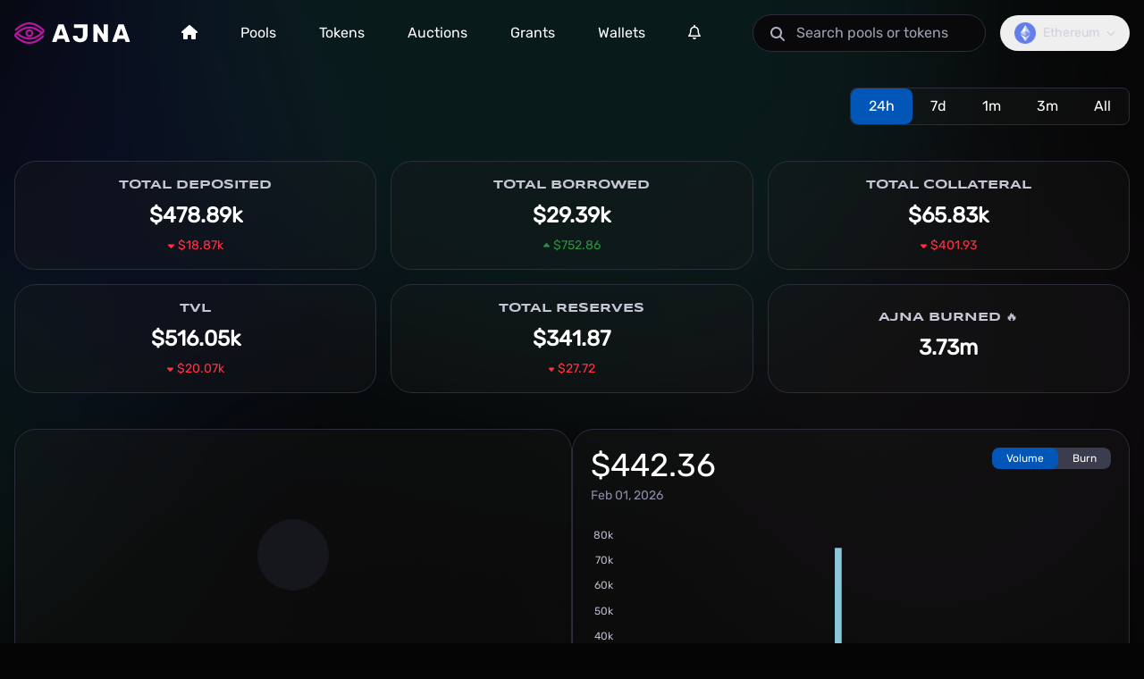

--- FILE ---
content_type: text/html; charset=utf-8
request_url: https://info.ajna.finance/ethereum
body_size: 361
content:
<!DOCTYPE html>
<html lang="en">
  <head>
    <meta charset="utf-8" />
    <meta name="referrer" content="no-referrer-when-downgrade" />
    <link rel="icon" type="image/svg+xml" href="/favicon.svg" />
    <link rel="icon" type="image/png" href="/favicon.png" />
    <meta
      name="viewport"
      content="width=device-width, initial-scale=1, shrink-to-fit=no"
    />
    <meta name="theme-color" content="#000000" />
    <title>Ajna Info | Block Analitica</title>
    <meta name="description" content="Ajna Info Dashboard from Block Analitica" />
    <meta name="author" content="Block Analitica" />
    <script type="module" crossorigin src="/assets/index-sNBoXPbM.js"></script>
    <link rel="stylesheet" crossorigin href="/assets/index-DEn3zuv-.css">
  </head>
  <body>
    <noscript><img src="https://queue.simpleanalyticscdn.com/noscript.gif?hostname=ajna.blockanalitica.com" referrerpolicy="no-referrer-when-downgrade" alt="" /></noscript>

    <noscript>You need to enable JavaScript to run this app.</noscript>
    <div id="root" class="app"></div>
    <script src="https://scripts.simpleanalyticscdn.com/latest.js" async defer data-hostname="ajna.blockanalitica.com"></script>
  </body>
</html>


--- FILE ---
content_type: image/svg+xml
request_url: https://info.ajna.finance/assets/BlockAnalitica-Logo-white-Kp8HYI1W.svg
body_size: 1391
content:
<svg id="Layer_1" data-name="Layer 1" xmlns="http://www.w3.org/2000/svg" viewBox="0 0 595.28 230.14"><defs><style>.cls-1{fill:#fff;}</style></defs><polygon class="cls-1" points="3.34 224.33 3.34 5.81 221.74 5.81 221.74 71.07 210.3 71.07 210.27 16.76 14.29 16.76 14.29 213.38 210.27 213.38 210.27 156.17 221.74 156.17 221.74 224.33 3.34 224.33"/><path class="cls-1" d="M80.86,121.47a14.18,14.18,0,0,1,3.11,9,14.45,14.45,0,0,1-2.26,8.06A14.92,14.92,0,0,1,75.2,144a23.87,23.87,0,0,1-10.07,2H40.47V88.79H64.06a24.61,24.61,0,0,1,10,1.88,14.35,14.35,0,0,1,6.39,5.25,13.76,13.76,0,0,1,2.17,7.61A13,13,0,0,1,80,111.89a14.2,14.2,0,0,1-7.08,4.75A12.88,12.88,0,0,1,80.86,121.47Zm-28.92-9.09H62.42a9.59,9.59,0,0,0,6.31-1.84,6.48,6.48,0,0,0,2.21-5.29,6.59,6.59,0,0,0-2.21-5.32,9.43,9.43,0,0,0-6.31-1.88H51.94ZM70,134.66a6.86,6.86,0,0,0,2.34-5.57,7.15,7.15,0,0,0-2.46-5.77,9.88,9.88,0,0,0-6.64-2.09H51.94v15.4H63.49A9.83,9.83,0,0,0,70,134.66Z"/><path class="cls-1" d="M102.81,85.35V146H91.34V85.35Z"/><path class="cls-1" d="M120.67,143.8a21,21,0,0,1-8.24-8.24,24.68,24.68,0,0,1-3-12.28A24.14,24.14,0,0,1,112.52,111a21.21,21.21,0,0,1,8.39-8.23,25.7,25.7,0,0,1,23.76,0,21.21,21.21,0,0,1,8.39,8.23,24.14,24.14,0,0,1,3.08,12.29A23.66,23.66,0,0,1,153,135.56a21.83,21.83,0,0,1-8.52,8.24,24.72,24.72,0,0,1-12,2.91A23.85,23.85,0,0,1,120.67,143.8Zm17.65-8.6a11,11,0,0,0,4.38-4.55,15.35,15.35,0,0,0,1.64-7.37c0-4.32-1.13-7.63-3.4-10a11.18,11.18,0,0,0-8.31-3.48,10.94,10.94,0,0,0-8.24,3.48c-2.21,2.33-3.31,5.64-3.31,10s1.07,7.63,3.23,9.95a10.67,10.67,0,0,0,8.15,3.48A11.93,11.93,0,0,0,138.32,135.2Z"/><path class="cls-1" d="M162.69,111a20.36,20.36,0,0,1,7.95-8.19,23,23,0,0,1,11.63-2.91q8.43,0,14,4.22a20.5,20.5,0,0,1,7.42,11.83H191.28a9.06,9.06,0,0,0-3.32-4.62,9.63,9.63,0,0,0-5.77-1.68,9.45,9.45,0,0,0-7.79,3.56q-2.86,3.56-2.86,10.12t2.86,10a9.45,9.45,0,0,0,7.79,3.56q7,0,9.09-6.22h12.37a20.92,20.92,0,0,1-7.46,11.71q-5.56,4.35-13.92,4.35a23,23,0,0,1-11.63-2.91,20.45,20.45,0,0,1-7.95-8.2,27.9,27.9,0,0,1,0-24.65Z"/><path class="cls-1" d="M237.15,146l-15.4-19.34V146H210.28V85.35h11.47v34.49L237,100.58H251.9l-20,22.78L252.06,146Z"/><path class="cls-1" d="M285.45,90l-20.69,56h6l4.95-13.47h25.81l5,13.47h6L291.86,90Zm-8,37.82,11.2-30.68,11.2,30.68Z"/><path class="cls-1" d="M341.73,100.85a18.58,18.58,0,0,0-9,2.16,14.44,14.44,0,0,0-6.08,6.2v-7.54H321V146h5.68V121.79q0-7.87,3.81-11.93a13.38,13.38,0,0,1,10.23-4.06q6.24,0,9.86,3.82t3.61,11V146h5.6V120q0-9.35-5-14.25T341.73,100.85Z"/><path class="cls-1" d="M406.94,111.4a17,17,0,0,0-6.61-7.46A19.88,19.88,0,0,0,389.41,101a21.28,21.28,0,0,0-10.91,2.8,19.38,19.38,0,0,0-7.55,8,25.28,25.28,0,0,0-2.72,12,25.56,25.56,0,0,0,2.72,12,19.65,19.65,0,0,0,7.55,8,20.88,20.88,0,0,0,10.83,2.84,19.68,19.68,0,0,0,10.91-3,17.79,17.79,0,0,0,6.7-7.51V146h5.68v-44.3h-5.68Zm-2.19,21.83a15.58,15.58,0,0,1-6,6.25,16.25,16.25,0,0,1-8.31,2.19,16.61,16.61,0,0,1-8.44-2.15,15.09,15.09,0,0,1-5.89-6.25,20.26,20.26,0,0,1-2.15-9.53,20,20,0,0,1,2.15-9.54,15,15,0,0,1,5.89-6.12,16.79,16.79,0,0,1,8.44-2.11,16.25,16.25,0,0,1,8.31,2.19,15.58,15.58,0,0,1,6,6.25,21.31,21.31,0,0,1,0,18.82Z"/><rect class="cls-1" x="420.96" y="85.92" width="5.68" height="60.05"/><rect class="cls-1" x="437.97" y="101.67" width="5.68" height="44.31"/><path class="cls-1" d="M440.81,85a4,4,0,0,0-2.92,1.18,3.94,3.94,0,0,0-1.22,3,4.08,4.08,0,0,0,1.22,3,4.1,4.1,0,0,0,5.84,0,4,4,0,0,0,1.22-3,3.91,3.91,0,0,0-1.22-3A4,4,0,0,0,440.81,85Z"/><path class="cls-1" d="M464,90.55h-5.76v11.12h-6.17v4.78h6.17V134q0,6.42,2.92,9.21t8.92,2.8h6.09V141.1H471q-3.9,0-5.44-1.54c-1-1-1.54-2.89-1.54-5.6V106.45h12.17v-4.78H464Z"/><path class="cls-1" d="M488.71,85a4,4,0,0,0-2.92,1.18,3.91,3.91,0,0,0-1.22,3,4,4,0,0,0,1.22,3,4.1,4.1,0,0,0,5.84,0,4.08,4.08,0,0,0,1.22-3,3.94,3.94,0,0,0-1.22-3A4,4,0,0,0,488.71,85Z"/><rect class="cls-1" x="485.87" y="101.67" width="5.68" height="44.31"/><path class="cls-1" d="M512.62,107.91a16,16,0,0,1,8-2A15.62,15.62,0,0,1,530,108.6a12.49,12.49,0,0,1,4.91,7.51H541a18.43,18.43,0,0,0-6.86-11q-5.31-4-13.51-4a21.87,21.87,0,0,0-11.12,2.8,19.63,19.63,0,0,0-7.63,8,27.78,27.78,0,0,0,0,24.1,19.63,19.63,0,0,0,7.63,7.95,21.87,21.87,0,0,0,11.12,2.8q8.11,0,13.47-4.14a18.6,18.6,0,0,0,6.9-10.95h-6.09a12.48,12.48,0,0,1-4.91,7.58,15.55,15.55,0,0,1-9.37,2.72,16,16,0,0,1-8-2,14.27,14.27,0,0,1-5.64-6.09,21.63,21.63,0,0,1-2.07-9.9A21.34,21.34,0,0,1,507,114,14.27,14.27,0,0,1,512.62,107.91Z"/><path class="cls-1" d="M586.26,101.67v9.73a17,17,0,0,0-6.62-7.46A19.83,19.83,0,0,0,568.73,101a21.28,21.28,0,0,0-10.91,2.8,19.38,19.38,0,0,0-7.55,8,25.28,25.28,0,0,0-2.72,12,25.56,25.56,0,0,0,2.72,12,19.65,19.65,0,0,0,7.55,8,20.88,20.88,0,0,0,10.83,2.84,19.68,19.68,0,0,0,10.91-3,17.79,17.79,0,0,0,6.7-7.51V146h5.68v-44.3Zm-2.19,31.56a15.58,15.58,0,0,1-6,6.25,16.25,16.25,0,0,1-8.31,2.19,16.61,16.61,0,0,1-8.44-2.15,15.09,15.09,0,0,1-5.89-6.25,20.26,20.26,0,0,1-2.15-9.53,20,20,0,0,1,2.15-9.54,15,15,0,0,1,5.89-6.12,16.79,16.79,0,0,1,8.44-2.11,16.25,16.25,0,0,1,8.31,2.19,15.58,15.58,0,0,1,6,6.25,21.31,21.31,0,0,1,0,18.82Z"/></svg>

--- FILE ---
content_type: image/svg+xml
request_url: https://info.ajna.finance/assets/AJNA-Logo-LG-ggHp7Hsu.svg
body_size: 2100
content:
<svg width="370" height="68" viewBox="0 0 370 68" fill="none" xmlns="http://www.w3.org/2000/svg">
<path d="M122.4 62C121.973 62 121.573 61.84 121.2 61.52C120.88 61.1467 120.72 60.7467 120.72 60.32C120.72 60.0533 120.747 59.8133 120.8 59.6L139.6 8.24C139.76 7.65333 140.08 7.14666 140.56 6.72C141.093 6.24 141.813 6 142.72 6H154.56C155.467 6 156.16 6.24 156.64 6.72C157.173 7.14666 157.52 7.65333 157.68 8.24L176.4 59.6C176.507 59.8133 176.56 60.0533 176.56 60.32C176.56 60.7467 176.373 61.1467 176 61.52C175.68 61.84 175.28 62 174.8 62H164.96C164.16 62 163.547 61.8133 163.12 61.44C162.747 61.0133 162.507 60.64 162.4 60.32L159.28 52.16H137.92L134.88 60.32C134.773 60.64 134.533 61.0133 134.16 61.44C133.787 61.8133 133.147 62 132.24 62H122.4ZM141.2 40.64H156.08L148.56 19.52L141.2 40.64ZM209.444 62.8C206.404 62.8 203.498 62.4267 200.724 61.68C198.004 60.88 195.578 59.7067 193.444 58.16C191.311 56.6133 189.604 54.6933 188.324 52.4C187.098 50.1067 186.431 47.44 186.324 44.4C186.324 43.92 186.484 43.52 186.804 43.2C187.124 42.8267 187.551 42.64 188.084 42.64H198.884C199.631 42.64 200.191 42.8267 200.564 43.2C200.991 43.5733 201.338 44.1333 201.604 44.88C201.871 46.3733 202.378 47.6 203.124 48.56C203.871 49.4667 204.804 50.16 205.924 50.64C207.098 51.0667 208.404 51.28 209.844 51.28C212.511 51.28 214.564 50.4267 216.004 48.72C217.444 46.96 218.164 44.4 218.164 41.04V17.92H192.244C191.711 17.92 191.231 17.7333 190.804 17.36C190.431 16.9867 190.244 16.5067 190.244 15.92V8C190.244 7.41333 190.431 6.93333 190.804 6.56C191.231 6.18666 191.711 6 192.244 6H230.964C231.551 6 232.031 6.18666 232.404 6.56C232.831 6.93333 233.044 7.41333 233.044 8V41.44C233.044 46.08 232.031 50 230.004 53.2C227.978 56.3467 225.204 58.7467 221.684 60.4C218.164 62 214.084 62.8 209.444 62.8ZM253.678 62C253.091 62 252.611 61.8133 252.238 61.44C251.865 61.0667 251.678 60.5867 251.678 60V8C251.678 7.41333 251.865 6.93333 252.238 6.56C252.611 6.18666 253.091 6 253.678 6H262.158C263.065 6 263.705 6.21333 264.078 6.64C264.505 7.01333 264.771 7.30666 264.878 7.52L284.398 38.32V8C284.398 7.41333 284.585 6.93333 284.958 6.56C285.331 6.18666 285.811 6 286.398 6H295.998C296.585 6 297.065 6.18666 297.438 6.56C297.811 6.93333 297.998 7.41333 297.998 8V60C297.998 60.5333 297.811 61.0133 297.438 61.44C297.065 61.8133 296.585 62 295.998 62H287.438C286.585 62 285.945 61.7867 285.518 61.36C285.145 60.9333 284.905 60.64 284.798 60.48L265.278 30.88V60C265.278 60.5867 265.091 61.0667 264.718 61.44C264.345 61.8133 263.865 62 263.278 62H253.678ZM313.978 62C313.551 62 313.151 61.84 312.778 61.52C312.458 61.1467 312.298 60.7467 312.298 60.32C312.298 60.0533 312.325 59.8133 312.378 59.6L331.178 8.24C331.338 7.65333 331.658 7.14666 332.138 6.72C332.671 6.24 333.391 6 334.298 6H346.138C347.045 6 347.738 6.24 348.218 6.72C348.751 7.14666 349.098 7.65333 349.258 8.24L367.978 59.6C368.085 59.8133 368.138 60.0533 368.138 60.32C368.138 60.7467 367.951 61.1467 367.578 61.52C367.258 61.84 366.858 62 366.378 62H356.538C355.738 62 355.125 61.8133 354.698 61.44C354.325 61.0133 354.085 60.64 353.978 60.32L350.858 52.16H329.498L326.458 60.32C326.351 60.64 326.111 61.0133 325.738 61.44C325.365 61.8133 324.725 62 323.818 62H313.978ZM332.778 40.64H347.658L340.138 19.52L332.778 40.64Z" fill="white"/>
<path fill-rule="evenodd" clip-rule="evenodd" d="M48.0968 0C63.5827 0 78.7352 7.35692 93.4741 21.3709C93.493 21.3889 93.5116 21.4071 93.5301 21.4255C95.021 22.9151 95.9991 25.0956 95.9991 27.3593C95.9991 27.7797 95.9167 28.1808 95.7672 28.5474C95.5436 30.2461 94.8133 32.0378 93.2709 33.3942C92.3799 34.2436 91.4875 35.0686 90.5938 35.8689C90.5405 35.9411 90.4837 36.0116 90.4233 36.0802C90.1818 36.3549 89.903 36.5775 89.6011 36.7472C76.6024 48.1089 63.3115 54.2628 49.7334 54.7359C35.5662 55.2294 21.6448 49.5197 8.0092 38.1663C7.65834 38.4879 7.31248 38.8163 6.96768 39.1608C6.93798 39.1905 6.90768 39.2195 6.87681 39.248C6.19016 39.8813 6.03527 41.12 6.88916 42.0442L6.91175 42.0655C20.9242 55.3887 34.6002 61.7004 47.943 61.7004C61.2857 61.7004 74.9618 55.3887 88.9742 42.0655C90.2354 40.8663 92.2307 40.9158 93.4308 42.1759C94.631 43.436 94.5815 45.4296 93.3203 46.6288C78.5814 60.6428 63.4288 67.9997 47.943 67.9997C32.5687 67.9997 17.5231 60.7485 2.88454 46.9309C2.57952 46.7258 2.25626 46.435 1.98545 46.0292C1.96586 45.9998 1.94686 45.9703 1.92843 45.9407C-0.854329 42.5588 -0.606679 37.6273 2.54995 34.6663C3.70417 33.5168 4.84917 32.5362 5.8993 31.6369L5.93333 31.6077C5.9473 31.5958 5.96134 31.584 5.97546 31.5723C19.7025 19.5425 33.7205 13.2446 48.0198 13.2446C61.5824 13.2446 74.892 18.9103 87.9402 29.7587C88.283 29.4395 88.626 29.1161 88.9693 28.7884C89.0103 28.7493 89.0523 28.7113 89.0953 28.6745C89.2946 28.5038 89.5403 28.1032 89.5403 27.3591C89.5403 27.1568 89.5593 26.9589 89.5958 26.7672C89.4917 26.441 89.3122 26.1278 89.0924 25.9004C75.0924 12.6003 61.4282 6.29929 48.0968 6.29929C34.7541 6.29929 21.078 12.611 7.06559 25.9342C5.80441 27.1334 3.80911 27.084 2.60896 25.8238C1.40881 24.5637 1.45828 22.5701 2.71945 21.3709C17.4584 7.35692 32.6109 0 48.0968 0ZM83.1375 33.967C71.1427 24.2005 59.46 19.5439 48.0198 19.5439C36.5668 19.5439 24.8707 24.2109 12.8618 33.9998C25.3938 44.2069 37.5883 48.8559 49.5137 48.4404C60.4882 48.058 71.6867 43.3715 83.1375 33.967ZM41.8983 33.9981C41.8983 30.6196 44.6394 27.8808 48.0207 27.8808C51.4019 27.8808 54.143 30.6196 54.143 33.9981C54.143 37.3765 51.4019 40.1153 48.0207 40.1153C44.6394 40.1153 41.8983 37.3765 41.8983 33.9981ZM48.0207 21.5815C41.1575 21.5815 35.5938 27.1406 35.5938 33.9981C35.5938 40.8555 41.1575 46.4146 48.0207 46.4146C54.8838 46.4146 60.4476 40.8555 60.4476 33.9981C60.4476 27.1406 54.8838 21.5815 48.0207 21.5815Z" fill="#B5179E"/>
</svg>
